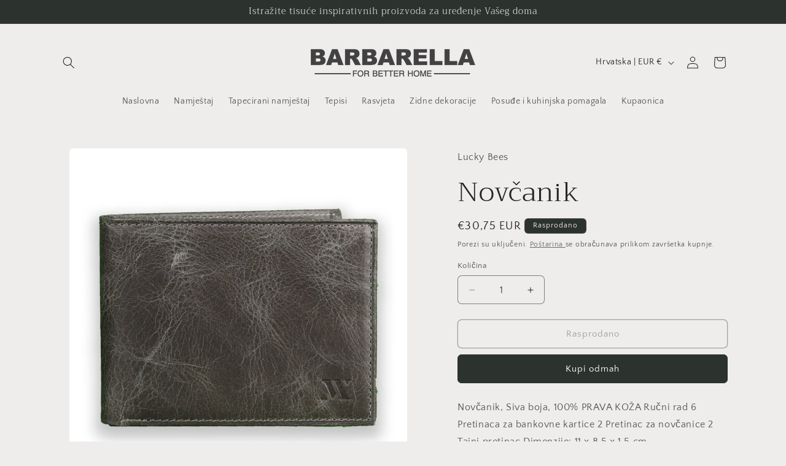

--- FILE ---
content_type: text/javascript
request_url: https://cdn.shopify.com/extensions/759c04df-4e18-4e8c-9ec4-78f0a190f254/days-to-ship-15/assets/days-to-ship.js
body_size: 8147
content:
!function(){var t={220:function(t,e,r){"use strict";var n=this&&this.__assign||function(){return n=Object.assign||function(t){for(var e,r=1,n=arguments.length;r<n;r++)for(var i in e=arguments[r])Object.prototype.hasOwnProperty.call(e,i)&&(t[i]=e[i]);return t},n.apply(this,arguments)},i=this&&this.__importDefault||function(t){return t&&t.__esModule?t:{default:t}};Object.defineProperty(e,"__esModule",{value:!0});var s,o=i(r(581)),a=i(r(840)),u=i(r(906)),c=i(r(867)),f=i(r(353)),d={sunday:null,monday:[{start:"09:00:00",end:"17:00:00"}],tuesday:[{start:"09:00:00",end:"17:00:00"}],wednesday:[{start:"09:00:00",end:"17:00:00"}],thursday:[{start:"09:00:00",end:"17:00:00"}],friday:[{start:"09:00:00",end:"17:00:00"}],saturday:null};!function(t){t[t.sunday=0]="sunday",t[t.monday=1]="monday",t[t.tuesday=2]="tuesday",t[t.wednesday=3]="wednesday",t[t.thursday=4]="thursday",t[t.friday=5]="friday",t[t.saturday=6]="saturday"}(s||(s={}));var l=function(t,e,r){function i(){return r.Ls[f.default().locale()]}function l(t){r.updateLocale(f.default().locale(),n({},t))}function h(){return i().holidays||[]}function y(t){l({holidays:t})}function p(){return i().businessHours}function m(t){l({businessHours:t})}function v(t,e,r){void 0===r&&(r="add");for(var n=e,i=t.clone();n;)(i=i[r](1,"day")).isBusinessDay()&&(n-=1);return i}function g(t,e){void 0===e&&(e=f.default());var r=t.split(":"),n=r[0],i=r[1],s=r[2];return e.clone().hour(n).minute(i).second(s).millisecond(0)}function w(t){if(!t.isBusinessDay())return null;var e=t.clone(),r=s[e.day()];return p()[r].reduce((function(t,r,n){var i=r.start,s=r.end;return i=g(i,e),s=g(s,e),t.push({start:i,end:s}),t}),[])}function M(t){var e=w(t);return!!(null==e?void 0:e.length)&&e.find((function(e){var r=e.start,n=e.end;return t.isSameOrAfter(r)&&t.isSameOrBefore(n)}))}function b(t,e,r){void 0===r&&(r="add");for(var n="add"===r?t.nextBusinessTime():t.lastBusinessTime();e;){var i=M(n);if(i){var s=i.start,o=i.end,a="add"===r?n:s,u=("add"===r?o:n).diff(a,"minute");u>e&&(u=e),e-=u,!u&&e&&(u=1),n=n[r](u,"minute")}else n="add"===r?n.nextBusinessTime():n.lastBusinessTime()}return n}function D(t,e){var r=t.clone(),n=e.clone(),i=1;return t.isAfter(e)&&(n=t.clone(),r=e.clone(),i=-1),r.isBusinessTime()||(r=r.lastBusinessTime()),n.isBusinessTime()||(n=n.nextBusinessTime()),{from:r,to:n,multiplier:i}}r.extend(a.default),r.extend(o.default),r.extend(u.default),r.extend(c.default),m(d),y([]),r.getHolidays=h,r.setHolidays=y,r.getBusinessTime=p,r.setBusinessTime=m,e.prototype.isHoliday=function(){var t=this.format("YYYY-MM-DD");return h().includes(t)},e.prototype.isBusinessDay=function(){return!!p()[s[this.day()]]&&!this.isHoliday()},e.prototype.nextBusinessDay=function(){return v(this,1)},e.prototype.lastBusinessDay=function(){return v(this,1,"subtract")},e.prototype.addBusinessDays=function(t){return v(this,t)},e.prototype.subtractBusinessDays=function(t){return v(this,t,"subtract")},e.prototype.isBusinessTime=function(){return!!M(this)},e.prototype.nextBusinessTime=function(){if(!this.isBusinessDay())return w(this.nextBusinessDay())[0].start;for(var t=w(this),e=0;e<t.length;e++){var r=t[e],n=r.start,i=r.end,s=e===t.length-1;if(this.isBefore(n))return n;if(this.isAfter(i)){if(!s)continue;return w(this.nextBusinessDay())[0].start}return this.clone()}},e.prototype.lastBusinessTime=function(){if(!this.isBusinessDay())return i=w(this.lastBusinessDay()).pop().end;for(var t=w(this).reverse(),e=0;e<t.length;e++){var r=t[e],n=r.start,i=r.end,s=e===t.length-1;if(this.isAfter(i))return i;if(this.isBefore(n)){if(!s)continue;return w(this.lastBusinessDay()).pop().end}return this.clone()}},e.prototype.addBusinessTime=function(t,e){if(e.match(/^(minute)+s?$/))return this.addBusinessMinutes(t);if(e.match(/^(hour)+s?$/))return this.addBusinessHours(t);if(e.match(/^(day)+s?$/))return this.addBusinessDays(t);throw new Error("Invalid Business Time Unit")},e.prototype.addBusinessHours=function(t){var e=60*t;return this.addBusinessMinutes(e)},e.prototype.addBusinessMinutes=function(t){return b(this,t)},e.prototype.subtractBusinessMinutes=function(t){return b(this,t,"subtract")},e.prototype.subtractBusinessHours=function(t){var e=60*t;return this.subtractBusinessMinutes(e)},e.prototype.subtractBusinessTime=function(t,e){if(e.match(/^(minute)+s?$/))return this.subtractBusinessMinutes(t);if(e.match(/^(hour)+s?$/))return this.subtractBusinessHours(t);if(e.match(/^(day)+s?$/))return this.subtractBusinessDays(t);throw new Error("Invalid Business Time Unit")},e.prototype.businessMinutesDiff=function(t){var e=D(this,t),r=e.from,n=e.to,i=e.multiplier,s=0;if(r.isSame(n,"day")){for(var o=0,a=w(r);o<a.length;o++){var u=(v=a[o]).start,c=v.end;if(n.isSameOrAfter(u)&&n.isSameOrBefore(c)&&r.isSameOrAfter(u)&&r.isSameOrBefore(c)){s+=n.diff(r,"minutes");break}if(n.isSameOrAfter(u)&&n.isSameOrBefore(c)){s+=n.diff(u,"minutes");break}r.isSameOrAfter(u)&&r.isSameOrBefore(c)&&(s+=c.diff(r,"minutes"))}return s?s*i:0}for(var f=w(r),d=0,l=f;d<l.length;d++){u=(v=l[d]).start,c=v.end;r.isSameOrAfter(u)&&r.isSameOrBefore(c)?s+=c.diff(r,"minutes"):u.isSameOrAfter(r)&&(s+=c.diff(u,"minutes"))}for(r=r.addBusinessDays(1);r.isBefore(n,"day");){for(var h=0,y=f=w(r);h<y.length;h++){u=(v=y[h]).start;s+=(c=v.end).diff(u,"minutes")}r=r.addBusinessDays(1)}for(var p=0,m=w(n);p<m.length;p++){var v;u=(v=m[p]).start,c=v.end;n.isSameOrAfter(u)&&n.isSameOrBefore(c)?s+=n.diff(u,"minutes"):c.isSameOrBefore(n)&&(s+=c.diff(u,"minutes"))}return s?s*i:0},e.prototype.businessHoursDiff=function(t){return this.businessMinutesDiff(t)/60},e.prototype.businessDaysDiff=function(t){for(var e=D(this,t),r=e.from,n=e.to,i=e.multiplier,s=0;!r.isSame(n,"day");)s+=1,r=r.addBusinessDays(1);return s?s*i:0},e.prototype.businessTimeDiff=function(t,e){if(e.match(/^(minute)+s?$/))return this.businessMinutesDiff(t);if(e.match(/^(hour)+s?$/))return this.businessHoursDiff(t);if(e.match(/^(day)+s?$/))return this.businessDaysDiff(t);throw new Error("Invalid Business Time Unit")}};e.default=l,e=t.exports=l},353:function(t){t.exports=function(){"use strict";var t=1e3,e=6e4,r=36e5,n="millisecond",i="second",s="minute",o="hour",a="day",u="week",c="month",f="quarter",d="year",l="date",h="Invalid Date",y=/^(\d{4})[-/]?(\d{1,2})?[-/]?(\d{0,2})[Tt\s]*(\d{1,2})?:?(\d{1,2})?:?(\d{1,2})?[.:]?(\d+)?$/,p=/\[([^\]]+)]|Y{1,4}|M{1,4}|D{1,2}|d{1,4}|H{1,2}|h{1,2}|a|A|m{1,2}|s{1,2}|Z{1,2}|SSS/g,m={name:"en",weekdays:"Sunday_Monday_Tuesday_Wednesday_Thursday_Friday_Saturday".split("_"),months:"January_February_March_April_May_June_July_August_September_October_November_December".split("_"),ordinal:function(t){var e=["th","st","nd","rd"],r=t%100;return"["+t+(e[(r-20)%10]||e[r]||e[0])+"]"}},v=function(t,e,r){var n=String(t);return!n||n.length>=e?t:""+Array(e+1-n.length).join(r)+t},g={s:v,z:function(t){var e=-t.utcOffset(),r=Math.abs(e),n=Math.floor(r/60),i=r%60;return(e<=0?"+":"-")+v(n,2,"0")+":"+v(i,2,"0")},m:function t(e,r){if(e.date()<r.date())return-t(r,e);var n=12*(r.year()-e.year())+(r.month()-e.month()),i=e.clone().add(n,c),s=r-i<0,o=e.clone().add(n+(s?-1:1),c);return+(-(n+(r-i)/(s?i-o:o-i))||0)},a:function(t){return t<0?Math.ceil(t)||0:Math.floor(t)},p:function(t){return{M:c,y:d,w:u,d:a,D:l,h:o,m:s,s:i,ms:n,Q:f}[t]||String(t||"").toLowerCase().replace(/s$/,"")},u:function(t){return void 0===t}},w="en",M={};M[w]=m;var b="$isDayjsObject",D=function(t){return t instanceof O||!(!t||!t[b])},$=function t(e,r,n){var i;if(!e)return w;if("string"==typeof e){var s=e.toLowerCase();M[s]&&(i=s),r&&(M[s]=r,i=s);var o=e.split("-");if(!i&&o.length>1)return t(o[0])}else{var a=e.name;M[a]=e,i=a}return!n&&i&&(w=i),i||!n&&w},x=function(t,e){if(D(t))return t.clone();var r="object"==typeof e?e:{};return r.date=t,r.args=arguments,new O(r)},S=g;S.l=$,S.i=D,S.w=function(t,e){return x(t,{locale:e.$L,utc:e.$u,x:e.$x,$offset:e.$offset})};var O=function(){function m(t){this.$L=$(t.locale,null,!0),this.parse(t),this.$x=this.$x||t.x||{},this[b]=!0}var v=m.prototype;return v.parse=function(t){this.$d=function(t){var e=t.date,r=t.utc;if(null===e)return new Date(NaN);if(S.u(e))return new Date;if(e instanceof Date)return new Date(e);if("string"==typeof e&&!/Z$/i.test(e)){var n=e.match(y);if(n){var i=n[2]-1||0,s=(n[7]||"0").substring(0,3);return r?new Date(Date.UTC(n[1],i,n[3]||1,n[4]||0,n[5]||0,n[6]||0,s)):new Date(n[1],i,n[3]||1,n[4]||0,n[5]||0,n[6]||0,s)}}return new Date(e)}(t),this.init()},v.init=function(){var t=this.$d;this.$y=t.getFullYear(),this.$M=t.getMonth(),this.$D=t.getDate(),this.$W=t.getDay(),this.$H=t.getHours(),this.$m=t.getMinutes(),this.$s=t.getSeconds(),this.$ms=t.getMilliseconds()},v.$utils=function(){return S},v.isValid=function(){return!(this.$d.toString()===h)},v.isSame=function(t,e){var r=x(t);return this.startOf(e)<=r&&r<=this.endOf(e)},v.isAfter=function(t,e){return x(t)<this.startOf(e)},v.isBefore=function(t,e){return this.endOf(e)<x(t)},v.$g=function(t,e,r){return S.u(t)?this[e]:this.set(r,t)},v.unix=function(){return Math.floor(this.valueOf()/1e3)},v.valueOf=function(){return this.$d.getTime()},v.startOf=function(t,e){var r=this,n=!!S.u(e)||e,f=S.p(t),h=function(t,e){var i=S.w(r.$u?Date.UTC(r.$y,e,t):new Date(r.$y,e,t),r);return n?i:i.endOf(a)},y=function(t,e){return S.w(r.toDate()[t].apply(r.toDate("s"),(n?[0,0,0,0]:[23,59,59,999]).slice(e)),r)},p=this.$W,m=this.$M,v=this.$D,g="set"+(this.$u?"UTC":"");switch(f){case d:return n?h(1,0):h(31,11);case c:return n?h(1,m):h(0,m+1);case u:var w=this.$locale().weekStart||0,M=(p<w?p+7:p)-w;return h(n?v-M:v+(6-M),m);case a:case l:return y(g+"Hours",0);case o:return y(g+"Minutes",1);case s:return y(g+"Seconds",2);case i:return y(g+"Milliseconds",3);default:return this.clone()}},v.endOf=function(t){return this.startOf(t,!1)},v.$set=function(t,e){var r,u=S.p(t),f="set"+(this.$u?"UTC":""),h=(r={},r[a]=f+"Date",r[l]=f+"Date",r[c]=f+"Month",r[d]=f+"FullYear",r[o]=f+"Hours",r[s]=f+"Minutes",r[i]=f+"Seconds",r[n]=f+"Milliseconds",r)[u],y=u===a?this.$D+(e-this.$W):e;if(u===c||u===d){var p=this.clone().set(l,1);p.$d[h](y),p.init(),this.$d=p.set(l,Math.min(this.$D,p.daysInMonth())).$d}else h&&this.$d[h](y);return this.init(),this},v.set=function(t,e){return this.clone().$set(t,e)},v.get=function(t){return this[S.p(t)]()},v.add=function(n,f){var l,h=this;n=Number(n);var y=S.p(f),p=function(t){var e=x(h);return S.w(e.date(e.date()+Math.round(t*n)),h)};if(y===c)return this.set(c,this.$M+n);if(y===d)return this.set(d,this.$y+n);if(y===a)return p(1);if(y===u)return p(7);var m=(l={},l[s]=e,l[o]=r,l[i]=t,l)[y]||1,v=this.$d.getTime()+n*m;return S.w(v,this)},v.subtract=function(t,e){return this.add(-1*t,e)},v.format=function(t){var e=this,r=this.$locale();if(!this.isValid())return r.invalidDate||h;var n=t||"YYYY-MM-DDTHH:mm:ssZ",i=S.z(this),s=this.$H,o=this.$m,a=this.$M,u=r.weekdays,c=r.months,f=r.meridiem,d=function(t,r,i,s){return t&&(t[r]||t(e,n))||i[r].slice(0,s)},l=function(t){return S.s(s%12||12,t,"0")},y=f||function(t,e,r){var n=t<12?"AM":"PM";return r?n.toLowerCase():n};return n.replace(p,(function(t,n){return n||function(t){switch(t){case"YY":return String(e.$y).slice(-2);case"YYYY":return S.s(e.$y,4,"0");case"M":return a+1;case"MM":return S.s(a+1,2,"0");case"MMM":return d(r.monthsShort,a,c,3);case"MMMM":return d(c,a);case"D":return e.$D;case"DD":return S.s(e.$D,2,"0");case"d":return String(e.$W);case"dd":return d(r.weekdaysMin,e.$W,u,2);case"ddd":return d(r.weekdaysShort,e.$W,u,3);case"dddd":return u[e.$W];case"H":return String(s);case"HH":return S.s(s,2,"0");case"h":return l(1);case"hh":return l(2);case"a":return y(s,o,!0);case"A":return y(s,o,!1);case"m":return String(o);case"mm":return S.s(o,2,"0");case"s":return String(e.$s);case"ss":return S.s(e.$s,2,"0");case"SSS":return S.s(e.$ms,3,"0");case"Z":return i}return null}(t)||i.replace(":","")}))},v.utcOffset=function(){return 15*-Math.round(this.$d.getTimezoneOffset()/15)},v.diff=function(n,l,h){var y,p=this,m=S.p(l),v=x(n),g=(v.utcOffset()-this.utcOffset())*e,w=this-v,M=function(){return S.m(p,v)};switch(m){case d:y=M()/12;break;case c:y=M();break;case f:y=M()/3;break;case u:y=(w-g)/6048e5;break;case a:y=(w-g)/864e5;break;case o:y=w/r;break;case s:y=w/e;break;case i:y=w/t;break;default:y=w}return h?y:S.a(y)},v.daysInMonth=function(){return this.endOf(c).$D},v.$locale=function(){return M[this.$L]},v.locale=function(t,e){if(!t)return this.$L;var r=this.clone(),n=$(t,e,!0);return n&&(r.$L=n),r},v.clone=function(){return S.w(this.$d,this)},v.toDate=function(){return new Date(this.valueOf())},v.toJSON=function(){return this.isValid()?this.toISOString():null},v.toISOString=function(){return this.$d.toISOString()},v.toString=function(){return this.$d.toUTCString()},m}(),B=O.prototype;return x.prototype=B,[["$ms",n],["$s",i],["$m",s],["$H",o],["$W",a],["$M",c],["$y",d],["$D",l]].forEach((function(t){B[t[1]]=function(e){return this.$g(e,t[0],t[1])}})),x.extend=function(t,e){return t.$i||(t(e,O,x),t.$i=!0),x},x.locale=$,x.isDayjs=D,x.unix=function(t){return x(1e3*t)},x.en=M[w],x.Ls=M,x.p={},x}()},867:function(t){t.exports=function(){"use strict";return function(t,e){e.prototype.isSameOrAfter=function(t,e){return this.isSame(t,e)||this.isAfter(t,e)}}}()},906:function(t){t.exports=function(){"use strict";return function(t,e){e.prototype.isSameOrBefore=function(t,e){return this.isSame(t,e)||this.isBefore(t,e)}}}()},840:function(t){t.exports=function(){"use strict";return function(t,e,r){var n=e.prototype,i=function(t){return t&&(t.indexOf?t:t.s)},s=function(t,e,r,n,s){var o=t.name?t:t.$locale(),a=i(o[e]),u=i(o[r]),c=a||u.map((function(t){return t.slice(0,n)}));if(!s)return c;var f=o.weekStart;return c.map((function(t,e){return c[(e+(f||0))%7]}))},o=function(){return r.Ls[r.locale()]},a=function(t,e){return t.formats[e]||function(t){return t.replace(/(\[[^\]]+])|(MMMM|MM|DD|dddd)/g,(function(t,e,r){return e||r.slice(1)}))}(t.formats[e.toUpperCase()])},u=function(){var t=this;return{months:function(e){return e?e.format("MMMM"):s(t,"months")},monthsShort:function(e){return e?e.format("MMM"):s(t,"monthsShort","months",3)},firstDayOfWeek:function(){return t.$locale().weekStart||0},weekdays:function(e){return e?e.format("dddd"):s(t,"weekdays")},weekdaysMin:function(e){return e?e.format("dd"):s(t,"weekdaysMin","weekdays",2)},weekdaysShort:function(e){return e?e.format("ddd"):s(t,"weekdaysShort","weekdays",3)},longDateFormat:function(e){return a(t.$locale(),e)},meridiem:this.$locale().meridiem,ordinal:this.$locale().ordinal}};n.localeData=function(){return u.bind(this)()},r.localeData=function(){var t=o();return{firstDayOfWeek:function(){return t.weekStart||0},weekdays:function(){return r.weekdays()},weekdaysShort:function(){return r.weekdaysShort()},weekdaysMin:function(){return r.weekdaysMin()},months:function(){return r.months()},monthsShort:function(){return r.monthsShort()},longDateFormat:function(e){return a(t,e)},meridiem:t.meridiem,ordinal:t.ordinal}},r.months=function(){return s(o(),"months")},r.monthsShort=function(){return s(o(),"monthsShort","months",3)},r.weekdays=function(t){return s(o(),"weekdays",null,null,t)},r.weekdaysShort=function(t){return s(o(),"weekdaysShort","weekdays",3,t)},r.weekdaysMin=function(t){return s(o(),"weekdaysMin","weekdays",2,t)}}}()},750:function(t){t.exports=function(){"use strict";var t={LTS:"h:mm:ss A",LT:"h:mm A",L:"MM/DD/YYYY",LL:"MMMM D, YYYY",LLL:"MMMM D, YYYY h:mm A",LLLL:"dddd, MMMM D, YYYY h:mm A"};return function(e,r,n){var i=r.prototype,s=i.format;n.en.formats=t,i.format=function(e){void 0===e&&(e="YYYY-MM-DDTHH:mm:ssZ");var r=this.$locale().formats,n=function(e,r){return e.replace(/(\[[^\]]+])|(LTS?|l{1,4}|L{1,4})/g,(function(e,n,i){var s=i&&i.toUpperCase();return n||r[i]||t[i]||r[s].replace(/(\[[^\]]+])|(MMMM|MM|DD|dddd)/g,(function(t,e,r){return e||r.slice(1)}))}))}(e,void 0===r?{}:r);return s.call(this,n)}}}()},581:function(t){t.exports=function(){"use strict";return function(t,e,r){r.updateLocale=function(t,e){var n=r.Ls[t];if(n)return(e?Object.keys(e):[]).forEach((function(t){n[t]=e[t]})),n}}}()},633:function(t,e,r){var n=r(738).default;function i(){"use strict";t.exports=i=function(){return r},t.exports.__esModule=!0,t.exports.default=t.exports;var e,r={},s=Object.prototype,o=s.hasOwnProperty,a=Object.defineProperty||function(t,e,r){t[e]=r.value},u="function"==typeof Symbol?Symbol:{},c=u.iterator||"@@iterator",f=u.asyncIterator||"@@asyncIterator",d=u.toStringTag||"@@toStringTag";function l(t,e,r){return Object.defineProperty(t,e,{value:r,enumerable:!0,configurable:!0,writable:!0}),t[e]}try{l({},"")}catch(e){l=function(t,e,r){return t[e]=r}}function h(t,e,r,n){var i=e&&e.prototype instanceof M?e:M,s=Object.create(i.prototype),o=new E(n||[]);return a(s,"_invoke",{value:L(t,r,o)}),s}function y(t,e,r){try{return{type:"normal",arg:t.call(e,r)}}catch(t){return{type:"throw",arg:t}}}r.wrap=h;var p="suspendedStart",m="suspendedYield",v="executing",g="completed",w={};function M(){}function b(){}function D(){}var $={};l($,c,(function(){return this}));var x=Object.getPrototypeOf,S=x&&x(x(A([])));S&&S!==s&&o.call(S,c)&&($=S);var O=D.prototype=M.prototype=Object.create($);function B(t){["next","throw","return"].forEach((function(e){l(t,e,(function(t){return this._invoke(e,t)}))}))}function k(t,e){function r(i,s,a,u){var c=y(t[i],t,s);if("throw"!==c.type){var f=c.arg,d=f.value;return d&&"object"==n(d)&&o.call(d,"__await")?e.resolve(d.__await).then((function(t){r("next",t,a,u)}),(function(t){r("throw",t,a,u)})):e.resolve(d).then((function(t){f.value=t,a(f)}),(function(t){return r("throw",t,a,u)}))}u(c.arg)}var i;a(this,"_invoke",{value:function(t,n){function s(){return new e((function(e,i){r(t,n,e,i)}))}return i=i?i.then(s,s):s()}})}function L(t,r,n){var i=p;return function(s,o){if(i===v)throw Error("Generator is already running");if(i===g){if("throw"===s)throw o;return{value:e,done:!0}}for(n.method=s,n.arg=o;;){var a=n.delegate;if(a){var u=_(a,n);if(u){if(u===w)continue;return u}}if("next"===n.method)n.sent=n._sent=n.arg;else if("throw"===n.method){if(i===p)throw i=g,n.arg;n.dispatchException(n.arg)}else"return"===n.method&&n.abrupt("return",n.arg);i=v;var c=y(t,r,n);if("normal"===c.type){if(i=n.done?g:m,c.arg===w)continue;return{value:c.arg,done:n.done}}"throw"===c.type&&(i=g,n.method="throw",n.arg=c.arg)}}}function _(t,r){var n=r.method,i=t.iterator[n];if(i===e)return r.delegate=null,"throw"===n&&t.iterator.return&&(r.method="return",r.arg=e,_(t,r),"throw"===r.method)||"return"!==n&&(r.method="throw",r.arg=new TypeError("The iterator does not provide a '"+n+"' method")),w;var s=y(i,t.iterator,r.arg);if("throw"===s.type)return r.method="throw",r.arg=s.arg,r.delegate=null,w;var o=s.arg;return o?o.done?(r[t.resultName]=o.value,r.next=t.nextLoc,"return"!==r.method&&(r.method="next",r.arg=e),r.delegate=null,w):o:(r.method="throw",r.arg=new TypeError("iterator result is not an object"),r.delegate=null,w)}function T(t){var e={tryLoc:t[0]};1 in t&&(e.catchLoc=t[1]),2 in t&&(e.finallyLoc=t[2],e.afterLoc=t[3]),this.tryEntries.push(e)}function Y(t){var e=t.completion||{};e.type="normal",delete e.arg,t.completion=e}function E(t){this.tryEntries=[{tryLoc:"root"}],t.forEach(T,this),this.reset(!0)}function A(t){if(t||""===t){var r=t[c];if(r)return r.call(t);if("function"==typeof t.next)return t;if(!isNaN(t.length)){var i=-1,s=function r(){for(;++i<t.length;)if(o.call(t,i))return r.value=t[i],r.done=!1,r;return r.value=e,r.done=!0,r};return s.next=s}}throw new TypeError(n(t)+" is not iterable")}return b.prototype=D,a(O,"constructor",{value:D,configurable:!0}),a(D,"constructor",{value:b,configurable:!0}),b.displayName=l(D,d,"GeneratorFunction"),r.isGeneratorFunction=function(t){var e="function"==typeof t&&t.constructor;return!!e&&(e===b||"GeneratorFunction"===(e.displayName||e.name))},r.mark=function(t){return Object.setPrototypeOf?Object.setPrototypeOf(t,D):(t.__proto__=D,l(t,d,"GeneratorFunction")),t.prototype=Object.create(O),t},r.awrap=function(t){return{__await:t}},B(k.prototype),l(k.prototype,f,(function(){return this})),r.AsyncIterator=k,r.async=function(t,e,n,i,s){void 0===s&&(s=Promise);var o=new k(h(t,e,n,i),s);return r.isGeneratorFunction(e)?o:o.next().then((function(t){return t.done?t.value:o.next()}))},B(O),l(O,d,"Generator"),l(O,c,(function(){return this})),l(O,"toString",(function(){return"[object Generator]"})),r.keys=function(t){var e=Object(t),r=[];for(var n in e)r.push(n);return r.reverse(),function t(){for(;r.length;){var n=r.pop();if(n in e)return t.value=n,t.done=!1,t}return t.done=!0,t}},r.values=A,E.prototype={constructor:E,reset:function(t){if(this.prev=0,this.next=0,this.sent=this._sent=e,this.done=!1,this.delegate=null,this.method="next",this.arg=e,this.tryEntries.forEach(Y),!t)for(var r in this)"t"===r.charAt(0)&&o.call(this,r)&&!isNaN(+r.slice(1))&&(this[r]=e)},stop:function(){this.done=!0;var t=this.tryEntries[0].completion;if("throw"===t.type)throw t.arg;return this.rval},dispatchException:function(t){if(this.done)throw t;var r=this;function n(n,i){return a.type="throw",a.arg=t,r.next=n,i&&(r.method="next",r.arg=e),!!i}for(var i=this.tryEntries.length-1;i>=0;--i){var s=this.tryEntries[i],a=s.completion;if("root"===s.tryLoc)return n("end");if(s.tryLoc<=this.prev){var u=o.call(s,"catchLoc"),c=o.call(s,"finallyLoc");if(u&&c){if(this.prev<s.catchLoc)return n(s.catchLoc,!0);if(this.prev<s.finallyLoc)return n(s.finallyLoc)}else if(u){if(this.prev<s.catchLoc)return n(s.catchLoc,!0)}else{if(!c)throw Error("try statement without catch or finally");if(this.prev<s.finallyLoc)return n(s.finallyLoc)}}}},abrupt:function(t,e){for(var r=this.tryEntries.length-1;r>=0;--r){var n=this.tryEntries[r];if(n.tryLoc<=this.prev&&o.call(n,"finallyLoc")&&this.prev<n.finallyLoc){var i=n;break}}i&&("break"===t||"continue"===t)&&i.tryLoc<=e&&e<=i.finallyLoc&&(i=null);var s=i?i.completion:{};return s.type=t,s.arg=e,i?(this.method="next",this.next=i.finallyLoc,w):this.complete(s)},complete:function(t,e){if("throw"===t.type)throw t.arg;return"break"===t.type||"continue"===t.type?this.next=t.arg:"return"===t.type?(this.rval=this.arg=t.arg,this.method="return",this.next="end"):"normal"===t.type&&e&&(this.next=e),w},finish:function(t){for(var e=this.tryEntries.length-1;e>=0;--e){var r=this.tryEntries[e];if(r.finallyLoc===t)return this.complete(r.completion,r.afterLoc),Y(r),w}},catch:function(t){for(var e=this.tryEntries.length-1;e>=0;--e){var r=this.tryEntries[e];if(r.tryLoc===t){var n=r.completion;if("throw"===n.type){var i=n.arg;Y(r)}return i}}throw Error("illegal catch attempt")},delegateYield:function(t,r,n){return this.delegate={iterator:A(t),resultName:r,nextLoc:n},"next"===this.method&&(this.arg=e),w}},r}t.exports=i,t.exports.__esModule=!0,t.exports.default=t.exports},738:function(t){function e(r){return t.exports=e="function"==typeof Symbol&&"symbol"==typeof Symbol.iterator?function(t){return typeof t}:function(t){return t&&"function"==typeof Symbol&&t.constructor===Symbol&&t!==Symbol.prototype?"symbol":typeof t},t.exports.__esModule=!0,t.exports.default=t.exports,e(r)}t.exports=e,t.exports.__esModule=!0,t.exports.default=t.exports},756:function(t,e,r){var n=r(633)();t.exports=n;try{regeneratorRuntime=n}catch(t){"object"==typeof globalThis?globalThis.regeneratorRuntime=n:Function("r","regeneratorRuntime = r")(n)}}},e={};function r(n){var i=e[n];if(void 0!==i)return i.exports;var s=e[n]={exports:{}};return t[n].call(s.exports,s,s.exports,r),s.exports}r.n=function(t){var e=t&&t.__esModule?function(){return t.default}:function(){return t};return r.d(e,{a:e}),e},r.d=function(t,e){for(var n in e)r.o(e,n)&&!r.o(t,n)&&Object.defineProperty(t,n,{enumerable:!0,get:e[n]})},r.o=function(t,e){return Object.prototype.hasOwnProperty.call(t,e)},function(){"use strict";function t(t,e,r,n,i,s,o){try{var a=t[s](o),u=a.value}catch(t){return void r(t)}a.done?e(u):Promise.resolve(u).then(n,i)}var e=r(756),n=r.n(e),i=r(353),s=r.n(i),o=r(220),a=r.n(o),u=r(750),c=r.n(u);var f,d={businessDays:{friday:!0,monday:!0,saturday:!0,sunday:!0,thursday:!0,tuesday:!0,wednesday:!0},dateFormat:"dddd, MMMM D",holidays:[],message:"Ships in {{ days }} business days",messageTranslationMap:{},rawStyles:"margin: 10px 0;",shipDays:5,showDefaultMessage:!1,styles:"#eightysix-d2s>div{margin:10px 0}"};s().extend(a()),s().extend(c()),(f=n().mark((function t(){var e,r,i,o,a,u,c,f,l,h,y;return n().wrap((function(t){for(;;)switch(t.prev=t.next){case 0:if((e=window&&window.location&&window.location.pathname||"").includes("/products")){t.next=3;break}return t.abrupt("return");case 3:if(r=function(){for(var t,e=arguments.length,r=new Array(e),n=0;n<e;n++)r[n]=arguments[n];return(t=console).error.apply(t,["[X]"].concat(r))},i=/{{(.*?)}}/g,o=function(t,e){return e=e||{},t.replace(i,(function(t,r){return r=r.trim(),e[r]||t}))},a=function(t){return t.map((function(t){var e,r=document.createElement("input");return r.name="properties[Estimate]",r.type="hidden",null==t||null===(e=t.parentNode)||void 0===e||e.insertBefore(r,t.nextSibling),r}))},u=function(){var t=document.querySelector('form[action$="/cart/add"]');if(!t)return null;var e=document.createElement("div");return e.id="eightysix-d2s",t.insertBefore(e,t.firstChild),e},c=function(t){var e=document.createElement("style");e.appendChild(document.createTextNode(t)),document.head.appendChild(e)},f=function(t){var e,n=t.appSettings;n||(n=d);var i=n.businessDays||d.businessDays,c=Object.keys(i).reduce((function(t,e){return t[e]=i[e]?[{end:"23:59:59",start:"00:00:00"}]:null,t}),{});s().setBusinessTime(c),null!==(e=n.holidays)&&void 0!==e&&e.length&&s().setHolidays(n.holidays);var f=document.querySelectorAll('form[action^="/cart/add"]:not([id^="quick-add"]) [name=id]');if(!f.length)return r("Unable to find product ID element");var l=function(){var e,r=(null===(e=f[0])||void 0===e?void 0:e.value)||"",i=t.variantSettings[r]||{},a=i.message||t.message,u=a||n.message,c=i.shipDays||t.shipDays;return n.showDefaultMessage&&(c=c||n.shipDays),u&&c?o(u,{days:c,formattedDate:s()().addBusinessDays(c+1).format(n.dateFormat||d.dateFormat)}):null===c&&a&&!/\{\{\s*(days|formattedDate)\s*\}\}/.test(a)?a:""};if(l()){var h=document.getElementById("eightysix-d2s")||u();if(!h)return r("Unable to initialize container element");for(;h.firstChild;)h.removeChild(h.lastChild);var y=document.createElement("div");h.appendChild(y);var p=a(Array.from(f)),m=function(){var t=l();y.textContent=t,p.forEach((function(e){e.disabled=!t,e.value=t}))};document.addEventListener("input",(function(){return setTimeout(m,5)})),m()}},t.prev=10,!(l=document.getElementById("eightysix-d2s-data"))){t.next=16;break}f(JSON.parse(l.textContent)),t.next=24;break;case 16:return t.next=18,fetch("".concat(e,"?view=eightysix-d2s"));case 18:return h=t.sent,t.next=21,h.json();case 21:y=t.sent,f(y),y.appSettings.styles&&c(y.appSettings.styles);case 24:t.next=29;break;case 26:t.prev=26,t.t0=t.catch(10),console.error(t.t0);case 29:case"end":return t.stop()}}),t,null,[[10,26]])})),function(){var e=this,r=arguments;return new Promise((function(n,i){var s=f.apply(e,r);function o(e){t(s,n,i,o,a,"next",e)}function a(e){t(s,n,i,o,a,"throw",e)}o(void 0)}))})()}()}();